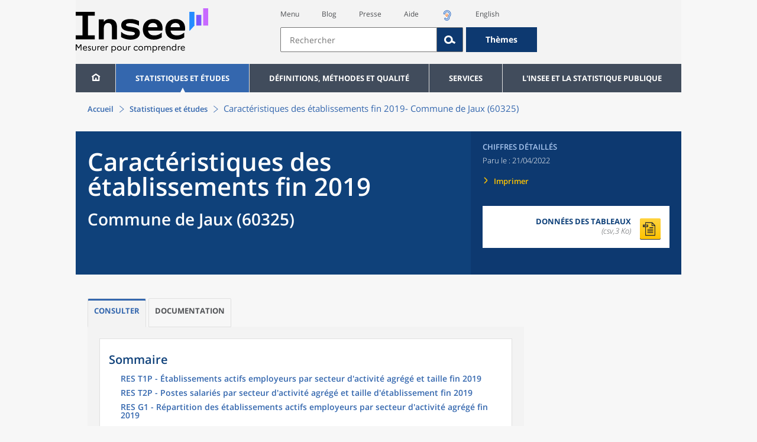

--- FILE ---
content_type: text/html;charset=UTF-8
request_url: https://www.insee.fr/fr/statistiques/6436606?geo=COM-60325
body_size: 23715
content:

























<!DOCTYPE html>

<html lang="fr" moznomarginboxes mozdisallowselectionprint>














<head>
    






    <script>
        var _mtm = window._mtm || [];
        var _paq = window._paq || [];
        _mtm.push({ 'mtm.startTime': (new Date().getTime()), event: 'mtm.Start' });
        _paq.push(['HeatmapSessionRecording::disable']);
        (function() {
            var d=document, g=d.createElement('script'), s=d.getElementsByTagName('script')[0];
            g.async=true; g.src='https://cdn.matomo.cloud/insee.matomo.cloud/container_j86K86K5.js'; s.parentNode.insertBefore(g,s);
        })();
    </script>

    

    
        
            
            
            
                <title>Caractéristiques des établissements fin 2019 &minus; Commune de Jaux (60325) | Insee</title>
            
        
    

    

    
        
            
            
                <meta name="description" content="Jaux (60325) - Fichier LOcalisé des Rémunérations et de l'Emploi Salarié (FLORES) – Résultats pour toutes les communes, départements, régions, intercommunalités... " />
            
        
    

    
    <link rel="stylesheet" type="text/css" href="/static/css/application.css">
    <link rel="stylesheet" type="text/css" href="/static/css/featherlight/featherlight.css">
    <link rel="stylesheet" type="text/css" href="/static/css/swiper/swiper.min.css">
    <link rel="stylesheet" type="text/css" href="/static/css/dateTimePicker/jquery.datetimepicker.css">
    <script type="text/javascript">
        var contextPath="";
        var langue="fr";
        var numOnglet="1";
    </script>

    <script type="text/javascript" charset="UTF-8" defer="defer" src="


/static/js/svg/graphsvg.js
"></script>
    <script type="text/javascript" charset="UTF-8" defer="defer" src="


/static/js/application-lib.min.js
"></script>
    <script src="/static/build/highcharts.js"></script>
    <script src="/static/build/highcharts-web4g.js"></script>
    <script charset="UTF-8" defer="defer" src="


/static/build/application.js
"></script>
    <script>
        var contextPath="";
        var langue="fr";
        var numOnglet="1";
    </script>
    <!--[if lte IE 8]>
        <script type="text/javascript" charset="UTF-8" defer="defer" src="


/static/js/polyfills/css3-mediaqueries.min.js
"></script>
        <![endif]-->
    <script type="text/javascript">
var inseeConfig = {

        
    };
</script>

    <script type="text/javascript">
var features = {
'rmesSource': 'true',
};
</script>



    <meta http-equiv="Content-Type" content="text/html; charset=UTF-8" />
    <meta name="viewport" content="width=device-width, initial-scale=1, user-scalable=yes" />
    <link rel="icon" href="


/static/img/favicon.svg
">

    <script async src="/static/build/htmx.min.js"></script>
</head>

<body>

<!-- Lightbox -->
<span id="isLightbox" class="hide">false</span>

<span class="controller-param hidden" id="urlAlternative" aria-hidden="true"></span>
<span class="controller-param hidden" id="urlCible" aria-hidden="true"></span>
<span class="controller-param hidden" id="urlCibleAlternative" aria-hidden="true"></span>






<div id="wait" class="wait-off"><img src="


/static/img/preloader.gif
" alt="Veuillez-patienter..."/>
</div>
<div id="fond-transparent-body" class="fond-transparent-off"></div>

<header class="header" role="banner">
    <span style="height: 0;display: inline-block;">&nbsp;</span>
    <a class="evitement" href="#contenu" data-i18n="header.evitement.contenu">Aller au contenu</a>
    
        
        
            





<div id="banniere" class="banniere">
	<div class="bandeau">
		<div class="liens-aide-responsive">
			<a id="lien-aide-responsive" data-i18n="header.recherche.aide-du-haut-court" href="


/fr/information/2411108
">Aide</a>
			
				<a id="lien-acceo-responsive" href="


/fr/information/5894637
" title="Accès sourds et malentendants" ><img id="picto-acceo-responsive" alt="Accès sourds et malentendants" src="/static/img/pictooreille.svg" height="20px"/></a>
			
		</div>
		<div class="liens-themes-responsive">
			
				
				
					<a href="


/fr/information/8491408
" data-i18n="header.recherche.themes" class="liens-themes-responsive">Thèmes</a>
				
			
		</div>
		<div class="loupe" tabindex="-1">
			<a href="#" id="afficher-recherche" tabindex="-1">
				<span class="loupe-span">
					<br/>
					<span data-i18n="header.responsive.recherche-loupe" class="style">Recherche</span>
				</span>
			</a>
		</div>
		
		








	
	
		<a  href="


/fr/accueil
" id="logo" >
			<img class="logo logo-accueil lien-logo" src="/static/img/logoInseeFr.svg" height="75px" data-i18n="[alt]header.logo.alt" alt="accueil" />
			<img class="logo logo-accueil lien-logo-responsive" src="/static/img/logoInseeFr.svg" height="75px" data-i18n="[alt]header.logo.alt" alt="accueil" />
		</a>
	


		<div class="langue-responsive">
			
				
				
					<a id="lien-changement-langue-responsive" href="/langue/en" lang="en">English</a>
				
			
		</div>
		<div class="presse-responsive">
			<a id="lien-presse-responsive" data-i18n="header.recherche.espace-presse" href="


/fr/information/2008400
">Presse</a>
		</div>
		<div class="hamburger">
			<a href="#" id="afficher-menu" tabindex="-1">
				<span class="hamburger-menu">
					<br/>
					<span data-i18n="header.responsive.menu-hamburger" class="style">Menu</span>
				</span>
			</a>
		</div>
	
		
		<div id="recherche-header" class="recherche-header recherche">
			<div id="liens-acces">
				<ul class="liste-lien-acces">
					
						<li class="lien-evitement"><a data-i18n="header.recherche.menu" href="#menu">Menu</a></li>
						<li><a href="https://blog.insee.fr/" target="_blank" target="_blank" rel="noopener noreferrer">Blog</a></li>
						<li><a data-i18n="header.recherche.espace-presse" href="


/fr/information/2008400
">Presse</a></li>
						<li><a data-i18n="header.recherche.aide-du-haut" href="


/fr/information/2411108
">Aide</a></li>
						
							<li><a href="


/fr/information/5894637
" title="Accès sourds et malentendants" ><img id="picto-acceo" alt="Accès sourds et malentendants" src="/static/img/pictooreille.svg" height="20px"/></a></li>
 						
 						
							
							
								<li><a id="lien-changement-langue" href="/langue/en" lang="en">English</a></li>
							
						
				</ul>
			</div>
			<div id="searchbar-header" class="searchbar-header" role="search">
				<span id="search-waiting" class="waiting-off"><img alt="Veuillez-patienter..." src="/static/img/preloader.gif"></span>
				<input data-i18n="[placeholder]header.recherche.barre-recherche-placeholder;[title]header.recherche.barre-recherche-title" type="search" class="ui-autocomplete-input"
					id="barre-recherche" autocomplete="off" tabindex="0" title="Rechercher sur le site" placeholder="Rechercher" />
				<button data-i18n="[title]header.recherche.loupe-title" id="bouton-recherche" class="searchbar-icon" tabindex="0" title="rechercher">
					<span class="hidden-accessibilite" data-i18n="[title]header.recherche.loupe-title-icon">Lancer la recherche sur le site</span>
				</button>
				
					
					
						<a href="


/fr/information/8491408
" data-i18n="header.recherche.themes" class="searchbar-theme" tabindex="0">Thèmes</a>
					
				
				<span id="start-terms" class="hidden"></span>
			</div>
		</div>
	
</div>
	<!-- Attention : les commentaires en fin de ligne ont un rôle important ! -->
	<nav id="menu" role="navigation" aria-hidden="false" >
		<ul class="menu">
			<li><a class="lien maison" href="


/fr/accueil
" title="accueil" ></a></li><!--
			--><li><a data-i18n="[html]menu.statistiques.titre" class="lien" href="


/fr/statistiques
" >Statistiques et études</a>
				<div class="menu-deroulant">
					<div data-i18n="[html]menu.statistiques.en-tete" class="menu-deroulant-en-tete">
						Cherchez vos statistiques par&hellip;
					</div>
					<ul>
						<li>
							<a class="deroulement" href="#"></a><a data-i18n="menu.statistiques.themes" class="lien titre-categorie" href="


/fr/statistiques?idfacette=1
">Thèmes</a>
							<ul>
								<li><a data-i18n="menu.statistiques.economie" class="lien" href="


/fr/statistiques?theme=27
">Économie - conjoncture - comptes nationaux</a></li>
								<li><a data-i18n="menu.statistiques.demographie" class="lien" href="


/fr/statistiques?theme=0
">Démographie</a></li>
								<li><a data-i18n="menu.statistiques.entreprises" class="lien" href="


/fr/statistiques?theme=37
">Entreprises</a></li>
								<li><a data-i18n="[html]menu.statistiques.plus-de-themes" class="lien plusDe" href="


/fr/statistiques?idfacette=1
">Plus de thèmes&hellip;</a></li>
							</ul>
						</li>
						<li>
							<a class="deroulement" href="#"></a><a data-i18n="menu.statistiques.niveau-geographique" class="lien titre-categorie" href="


/fr/statistiques?idfacette=3
">Niveaux géographiques</a>
							<ul>
								<li><a class="lien" href="


/fr/statistiques?debut=0&geo=FRANCE-1&idfacette=3
">France</a></li>
								<li><a data-i18n="menu.statistiques.comparaisons-reg-dep" class="lien" href="


/fr/statistiques?debut=0&geo=COMPRD-1&idfacette=3
">Toutes les régions ou tous les départements</a></li>
								<li><a data-i18n="menu.statistiques.toutes-communes" class="lien" href="


/fr/statistiques?debut=0&geo=TOUTES_COMMUNE-1
">Toutes les communes</a></li>
								<li><a data-i18n="[html]menu.statistiques.plus-de-niveau-geographique" class="lien plusDe" href="


/fr/statistiques?idfacette=3
">Plus de niveaux géographiques&hellip;</a></li>
							</ul>
						</li>
						<li>
							<a class="deroulement" href="#"></a><a data-i18n="menu.statistiques.categorie-produit" class="lien titre-categorie" href="


/fr/statistiques?idfacette=4
">Catégories</a>
							<ul>
								<li><a data-i18n="menu.statistiques.donnees" class="lien" href="


/fr/statistiques?categorie=1
">Données</a></li>
								<li><a data-i18n="menu.statistiques.publications" class="lien" href="


/fr/statistiques?categorie=2
">Publications</a></li>
								<li><a data-i18n="[html]menu.statistiques.plus-de-categories" class="lien plusDe" href="


/fr/statistiques?idfacette=4
">Plus de catégories&hellip;</a></li>
							</ul>
						</li>
						<li>
							<a class="deroulement" href="#"></a><a data-i18n="menu.statistiques.collections" class="lien titre-categorie" href="


/fr/statistiques?idfacette=5
">Collections</a>
							<ul>
								<li><a class="lien" href="


/fr/statistiques?collection=116
">Insee Première</a></li>
								<li><a class="lien" href="


/fr/statistiques?collection=119
">Notes et points de conjoncture</a></li>
								<li><a data-i18n="[html]menu.statistiques.plus-de-collections" class="lien plusDe" href="


/fr/statistiques?idfacette=5
">Plus de collections&hellip;</a></li>
							</ul>
						</li>
					</ul>
				</div>
			</li><!--
			--><li><a class="deroulement" href="#"></a><a class="lien" href="/fr/information/2016815">Définitions, méthodes et qualité</a><div class="menu-deroulant"><ul><li><a class="deroulement" href="#"></a><a class="lien titre-categorie" href="/fr/information/2410967">Définitions</a><ul><li><a class="lien" href="/fr/metadonnees/definitions">Toutes les définitions des concepts</a></li></ul></li><li><a class="deroulement" href="#"></a><a class="lien titre-categorie" href="/fr/information/2407637">Sources statistiques et indicateurs</a><ul><li><a class="lien" href="/fr/metadonnees/sources">Liste des sources statistiques</a></li><li><a class="lien" href="/fr/metadonnees/indicateurs">Liste des indicateurs</a></li><li><a class="lien" href="/fr/information/2383410">Documentation complémentaire sur le recensement</a></li></ul></li><li><a class="deroulement" href="#"></a><a class="lien titre-categorie" href="/fr/information/4138839">La qualité dans le Service statistique public (SSP)</a><ul><li><a class="lien" href="/fr/information/4137822">Le cadre de référence</a></li><li><a class="lien" href="/fr/information/4137865">La gouvernance</a></li><li><a class="lien" href="/fr/information/6688640">La politique et la stratégie qualité du SSP</a></li><li><a class="lien" href="/fr/information/4138814">Les engagements européens</a></li></ul></li><li><a class="deroulement" href="#"></a><a class="lien titre-categorie" href="/fr/information/2016811">Nomenclatures</a><ul><li><a class="lien" href="/fr/information/2406147">Nomenclature d’activités française</a></li><li><a class="lien" href="/fr/information/2493969">Nomenclature agrégée - NA, 2008</a></li><li><a class="lien" href="/fr/information/2493496">Classification des produits française</a></li><li><a class="lien" href="/fr/information/2493507">Classification des fonctions de consommation des ménages</a></li><li><a class="lien" href="/fr/information/2028129">Catégories juridiques</a></li><li><a class="lien" href="/fr/information/2406153">Nomenclatures des professions et catégories socioprofessionnelles</a></li></ul></li><li><a class="deroulement" href="#"></a><a class="lien titre-categorie" href="/fr/information/8391822">Géographie administrative et d'étude</a><ul><li><a class="lien" href="/fr/recherche/recherche-geographique">Recherche sur une zone géographique</a></li><li><a class="lien" href="/fr/information/7672015">Téléchargement de fichiers</a></li><li><a class="lien" href="/fr/metadonnees/historique-commune">Historique des communes</a></li></ul></li><li><a class="deroulement" href="#"></a><a class="lien titre-categorie" href="/fr/information/2022002">Modèles, méthodes et outils statistiques</a><ul><li><a class="lien" href="/fr/information/2021959">Les modèles statistiques</a></li><li><a class="lien" href="/fr/information/2021908">Les outils statistiques</a></li><li><a class="lien" href="/fr/information/2414816">Méthodologie statistique</a></li></ul></li><li><a class="lien titre-categorie" href="/fr/information/3622502">Courrier des statistiques</a><ul></ul></li><li><a class="deroulement" href="#"></a><a class="lien titre-categorie" href="/fr/information/2410988">Offre de données ouvertes</a><ul><li><a class="lien" href="/fr/information/8184173">Le catalogue des données de l'Insee</a></li><li><a class="lien" href="/fr/information/8184146">Le catalogue des API de l'Insee</a></li><li><a class="lien" href="/fr/information/8184150">L'offre de données au travers de nos produits de diffusion</a></li><li><a class="lien" href="/fr/information/2410909">Les formats de mise à disposition des données</a></li><li><a class="lien" href="/fr/information/8184148">Nos données disponibles sur d'autres plateformes</a></li></ul></li></ul></div></li><li><a class="deroulement" href="#"></a><a class="lien" href="/fr/information/1302181">Services</a><div class="menu-deroulant"><ul><li><a class="deroulement" href="#"></a><a class="lien titre-categorie" href="/fr/information/1302157">Réviser une pension, un loyer, bail ou contrat</a><ul><li><a class="lien" href="/fr/information/1300608">Réviser une pension alimentaire</a></li><li><a class="lien" href="/fr/information/1300612">Réviser un loyer d'habitation</a></li><li><a class="lien" href="/fr/information/1300602">Réviser un bail commercial ou professionnel</a></li><li><a class="lien" href="/fr/information/1300606">Indexer un contrat</a></li><li><a class="lien" href="/fr/information/2417794">Convertisseur franc-euro</a></li></ul></li><li><a class="deroulement" href="#"></a><a class="lien titre-categorie" href="/fr/information/2411675">Consulter les indices et séries chronologiques</a><ul><li><a class="lien" href="/fr/information/2862832">Actualités des indices et séries chronologiques</a></li><li><a class="lien" href="/fr/information/2860802">Accès des séries et indices chronologiques par thème</a></li><li><a class="lien" href="/fr/information/3128533">Recherche par identifiant ou par mot-clé</a></li><li><a class="lien" href="/fr/information/2862759">Service web SDMX</a></li><li><a class="lien" href="/fr/information/2862863">Tables de passage</a></li></ul></li><li><a class="deroulement" href="#"></a><a class="lien titre-categorie" href="/fr/information/6675111">Sirene</a><ul><li><a class="lien" href="https://avis-situation-sirene.insee.fr/">Obtenir un avis de situation au répertoire Sirene</a></li><li><a class="lien" href="/fr/information/7456564">Demander la modification de son statut de diffusion</a></li><li><a class="lien" href="/fr/information/7614104">Demander la modification du code APE</a></li><li><a class="lien" href="/fr/information/1401387">Immatriculation, cessation ou modification des données au répertoire Sirene </a></li><li><a class="lien" href="/fr/information/1730869">Obtenir sa catégorie d'entreprise</a></li><li><a class="lien" href="/fr/information/3591226">Consulter et télécharger la base  Sirene</a></li><li><a class="lien" href="/fr/information/1730867">Identifiant unique des intervenants sur les marchés financiers (LEI)</a></li><li><a class="lien" href="/fr/information/6790269">Réponses à vos questions sur le répertoire Sirene</a></li></ul></li><li><a class="deroulement" href="#"></a><a class="lien titre-categorie" href="/fr/information/2021852">Découvrir, apprendre, enseigner</a><ul><li><a class="lien" href="/fr/information/7745315">Pour commencer...</a></li><li><a class="lien" href="/fr/information/7743494">Visualiser les données</a></li><li><a class="lien" href="/fr/information/4495976">La Compétition européenne de statistiques</a></li><li><a class="lien" href="/fr/information/7747175">Pour approfondir...</a></li></ul></li><li><a class="deroulement" href="#"></a><a class="lien titre-categorie" href="/fr/information/1302175">Répondre à une enquête de l'Insee</a><ul><li><a class="lien" href="/fr/information/2387311">Enquêtes auprès des particuliers</a></li><li><a class="lien" href="/fr/information/1401986">Enquêtes auprès des entreprises</a></li><li><a class="lien" href="/fr/information/2008477">Vrai ou faux enquêteur de l’Insee, fraude, malveillance : comment vérifier ?</a></li></ul></li><li><a class="deroulement" href="#"></a><a class="lien titre-categorie" href="/fr/information/1302152">S’informer sur l’actualité de notre diffusion</a><ul><li><a class="lien" href="/fr/information/1405540">Agenda de diffusion des indicateurs économiques </a></li><li><a class="lien" href="/fr/information/2416834">Dernières publications de l’Insee</a></li><li><a class="lien" href="/fr/information/7752988">Dernières publications des Services statistiques ministériels</a></li><li><a class="lien" href="/fr/information/2544197">Évènements annoncés à la Une du site</a></li><li><a class="lien" href="/fr/information/7702293">Thèmes d'actualité</a></li></ul></li><li><a class="deroulement" href="#"></a><a class="lien titre-categorie" href="/fr/information/1302179">Gérer les répertoires des personnes physiques</a><ul><li><a class="lien" href="/fr/information/1303477">Recueil des données d'état civil</a></li><li><a class="lien" href="/fr/information/3539086">Le Répertoire électoral unique</a></li><li><a class="lien" href="/fr/information/1303515">Dématérialisation des échanges de données</a></li><li><a class="lien" href="/fr/information/4470857">Nombre de décès quotidiens par département</a></li><li><a class="lien" href="/fr/information/4190491">Fichiers des personnes décédées depuis 1970</a></li></ul></li><li><a class="deroulement" href="#"></a><a class="lien titre-categorie" href="/fr/information/1302154">Bibliothèque de l’Insee Alain Desrosières</a><ul><li><a class="lien" href="/fr/information/1303573">Portail documentaire et catalogue</a></li><li><a class="lien" href="/fr/information/1303569">La Bibliothèque numérique de la statistique publique</a></li></ul></li><li><a class="deroulement" href="#"></a><a class="lien titre-categorie" href="/fr/information/1302171">Commander une prestation, acheter une publication</a><ul><li><a class="lien" href="/fr/information/1303438">Diffusion sur mesure</a></li><li><a class="lien" href="/fr/information/2537715">Acheter nos publications</a></li></ul></li><li><a class="deroulement" href="#"></a><a class="lien titre-categorie" href="/fr/information/1302177">Nous suivre</a><ul><li><a class="lien" href="/fr/information/1405553">Lettres d'information</a></li><li><a class="lien" href="/fr/information/1405555">Abonnements aux lettres d'information et aux avis de parution</a></li><li><a class="lien" href="/fr/information/2381941">Abonnement aux flux RSS</a></li><li><a class="lien" href="/fr/information/3127332">L'Insee sur les médias sociaux</a></li><li><a class="lien" href="/fr/information/5407494">Insee Mobile</a></li></ul></li><li><a class="deroulement" href="#"></a><a class="lien titre-categorie" href="/fr/information/2411108">Aide et contacts</a><ul><li><a class="lien" href="/fr/information/1302169">Réponses à vos questions</a></li><li><a class="lien" href="/fr/information/8390985">Obtenir des informations par téléphone</a></li></ul></li><li><a class="deroulement" href="#"></a><a class="lien titre-categorie" href="/fr/information/2008400">Espace presse</a><ul><li><a class="lien" href="/fr/information/5234985">Événements presse</a></li><li><a class="lien" href="/fr/information/5235017">Calendrier des publications</a></li><li><a class="lien" href="/fr/information/2117832?debut=0&amp;region=FRANCE1&amp;familleId=1010&amp;facetteReg=false">Communiqués de presse nationaux</a></li><li><a class="lien" href="/fr/information/2117832?debut=0&amp;region=REG84+REG27+REG53+REG24+REG94+REG44+REG01+REG32+REG11+REG03+REG76+REG52+REG75+REG93+REG06+REG28+REG02+REG04">Communiqués de presse régionaux</a></li><li><a class="lien" href="/fr/information/8618264">Nominations</a></li></ul></li></ul></div></li><li><a class="deroulement" href="#"></a><a class="lien" href="/fr/information/1302230">L'Insee et la statistique publique</a><div class="menu-deroulant"><ul><li><a class="deroulement" href="#"></a><a class="lien titre-categorie" href="/fr/information/1302198">L'Insee</a><ul><li><a class="lien" href="/fr/information/1300620">Connaître l'Insee</a></li><li><a class="lien" href="/fr/information/1300628">Travailler à l'Insee</a></li><li><a class="lien" href="/fr/information/1892983">Événements et colloques</a></li><li><a class="lien" href="/fr/information/1300622">Un peu d'histoire</a></li><li><a class="lien" href="/fr/information/4130132">Rapports d'activité</a></li></ul></li><li><a class="deroulement" href="#"></a><a class="lien titre-categorie" href="/fr/information/1302194">Les activités de l'Insee</a><ul><li><a class="lien" href="/fr/information/1303532">Suivre l’économie française</a></li><li><a class="lien" href="/fr/information/1303536">Connaître les entreprises</a></li><li><a class="lien" href="/fr/information/1303538">Observer l'évolution de la société</a></li><li><a class="lien" href="/fr/information/1303540">Réaliser le recensement de la population</a></li><li><a class="lien" href="/fr/information/1303542">Décrire et analyser les régions et les territoires</a></li><li><a class="lien" href="/fr/information/1303544">Gérer des grands répertoires</a></li><li><a class="lien" href="/fr/information/1303546">Diffuser et valoriser ses productions</a></li><li><a class="lien" href="/fr/information/1303548">Perfectionner ses méthodes et évaluer la qualité</a></li><li><a class="lien" href="/fr/information/4246608">Contribuer à la construction de la statistique européenne et internationale</a></li></ul></li><li><a class="deroulement" href="#"></a><a class="lien titre-categorie" href="/fr/information/1302208">La statistique publique</a><ul><li><a class="lien" href="/fr/information/1300616">Cadre juridique et institutionnel</a></li><li><a class="lien" href="/fr/information/1302192">Le service statistique public</a></li><li><a class="lien" href="/fr/information/1300624">Secret statistique</a></li><li><a class="lien" href="/fr/information/3719162">Protection des données personnelles</a></li><li><a class="lien" href="/fr/information/1300614">Règles de diffusion du SSP</a></li><li><a class="lien" href="/fr/information/5209792">Accès aux documents administratifs</a></li></ul></li><li><a class="deroulement" href="#"></a><a class="lien titre-categorie" href="/fr/information/1302196">La construction de la statistique européenne</a><ul><li><a class="lien" href="/fr/information/4246567">Les producteurs de statistiques européennes en France</a></li><li><a class="lien" href="/fr/information/2046339">Textes juridiques de la gouvernance statistique européenne</a></li><li><a class="lien" href="/fr/information/4246551">Les règlements cadres et sectoriels</a></li></ul></li><li><a class="deroulement" href="#"></a><a class="lien titre-categorie" href="/fr/information/4248413">Mesure de la qualité de service</a><ul><li><a class="lien" href="/fr/information/4248405">Les indicateurs de qualité du programme Transparence</a></li><li><a class="lien" href="/fr/information/2129030">Résultats des enquêtes de satisfaction</a></li></ul></li><li><a class="lien titre-categorie" href="/fr/information/5413276">Services Publics+ : un service public plus proche, plus simple, plus efficace</a><ul></ul></li></ul></div></li>
		</ul>
	</nav>
</div>
<div class="clear"></div>
        
    
</header>

<main id="contenu" class="main" role="main">
    
    
<nav class="breadcrum">
   <div class="container">
      <ol class="fil-ariane">
         <li><a data-i18n="breadcrum.accueil" href="/fr/accueil">Accueil</a></li>
         <li><a data-i18n="breadcrum.statistiques" href="/fr/statistiques">Statistiques et études</a></li>
         <li>Caractéristiques des établissements fin 2019-
            Commune de Jaux (60325)</li>
      </ol>
   </div>
</nav><section>
   <div class="titre-page chiffre-cle">
      <div class="titre">
         <h1 class="titre-principal">Caractéristiques des établissements fin 2019<span>&nbsp;</span><span class="sous-titre div-in-h">Commune de Jaux (60325)</span></h1>
         <div class="chapeau"></div>
      </div>
      <div class="details">
         <p class="categorie">Chiffres détaillés</p>
         <p class="date-diffusion"><span data-i18n="[html]produit.bandeau-bleu.paru-le">Paru le&nbsp;:</span>21/04/2022</p>
         <div class="lien-details"><a data-i18n="produit.bandeau-bleu.imprimer" href="#" class="bouton-imprimante">Imprimer</a></div>
         <div class="donnees-telechargeables"><a href="/fr/statistiques/tableaux/6436606/COM/60325/cc_flores2019.csv">
               <div class="donnee-telechargeable donnees-tableau">
                  <div class="libelle-taille">
                     <div data-i18n="produit.bandeau-bleu.donnees-tableaux" class="libelle">Données des tableaux</div>
                     <div class="taille">(csv,3 Ko)
                        </div>
                  </div>
                  <div class="bouton-telecharger bouton-telecharger-txt bouton-telecharger-court"></div>
               </div></a></div>
      </div>
   </div>
   <div class="contenu  min-impression" id="contenu">
      <ul class="onglets" role="tablist">
         <li data-i18n="[title]produit.contenu.onglet-title" title="Afficher l’onglet" class="onglet onglet-v1 courant not-only" role="tab" aria-selected="true" aria-controls="consulter"><strong><a href="#consulter" data-i18n="produit.contenu.Consulter">Consulter</a></strong></li>
         <li data-i18n="[title]produit.contenu.onglet-title" title="Afficher l’onglet" class="onglet onglet-v1" role="tab" aria-selected="true" aria-controls="documentation"><a data-i18n="produit.contenu.Documentation" href="#documentation">Documentation
               </a></li>
      </ul>
      <div class="onglets-clear"></div>
      <div class="select-onglets"><label for="choix-onglet-publication"><span class="hidden-accessibilite" data-i18n="choix-onglet.publication">Consultation de la
               publication ou de la documentation qui lui est associée
               </span></label><select id="choix-onglet-publication" data-i18n="[title]choix-onglet.publication" title="Consultation de la publication ou de la documentation qui lui est associée">
            <option data-i18n="produit.contenu.Consulter" value="consulter" selected>Consulter</option>
            <option data-i18n="produit.contenu.Documentation" value="documentation">Documentation
               </option></select></div>
      <div id="consulter" class="panneau courant publication presence-onglet" tabindex="0">
         <nav class="sommaire no-impression" id="sommaire">
            <div data-i18n="produit.sommaire.titre" class="titre-sommaire">Sommaire</div>
            <ol>
               <li><a href="#ancre-RES_T1P">RES T1P - Établissements actifs employeurs par secteur d'activité agrégé et taille
                     fin 2019</a></li>
               <li><a href="#ancre-RES_T2P">RES T2P - Postes salariés par secteur d'activité agrégé et taille d'établissement
                     fin 2019</a></li>
               <li><a href="#ancre-RES_G1">RES G1 - Répartition des établissements actifs employeurs par secteur d'activité agrégé
                     fin 2019</a></li>
               <li><a href="#ancre-RES_G2P">RES G2P - Répartition des établissements actifs employeurs par taille fin 2019</a></li>
               <li><a href="#ancre-RES_T3">RES T3 - Établissements actifs employeurs selon les sphères de l'économie fin 2019</a></li>
               <li><a href="#ancre-RES_T5">RES T5 - Particuliers employeurs fin 2019</a></li>
            </ol>
         </nav>
         <div class="corps-publication">
            <div class="onglets-clear"></div><span class="ancre sans-onglet" id="ancre-RES_T1P"></span><div role="tabpanel" id="tableau-RES_T1P" tabindex="0" class="panneau courant panneau-v2">
               <figure role="group" aria-labelledby="figcaption-tableau-RES_T1P">
                  <h2 class="titre-figure" id="titre-tableau-RES_T1P"><span class="hidden">tableau</span>RES T1P - Établissements actifs employeurs par secteur d'activité agrégé et taille
                     fin 2019</h2>
                  <div class="tableau ">
                     <table id="produit-tableau-RES_T1P" class="tableau-produit" style="">
                        <caption>RES T1P - Établissements actifs employeurs par secteur d'activité agrégé et taille
                           fin 2019</caption>
                        <thead>
                           <tr class="">
                              <th class="" scope="col"></th>
                              <th class="" scope="col">Total</th>
                              <th class="" scope="col">%</th>
                              <th class="" scope="col">0 salarié</th>
                              <th class="" scope="col">1 à 9 salarié(s)</th>
                              <th class="" scope="col">10 salariés ou plus</th>
                           </tr>
                        </thead>
                        <tbody>
                           <tr class="">
                              <th class="ligne total " scope="row">Ensemble</th>
                              <td class="nombre total ">106</td>
                              <td class="nombre total ">100,0</td>
                              <td class="nombre total ">9</td>
                              <td class="nombre total ">60</td>
                              <td class="nombre total ">37</td>
                           </tr>
                           <tr class="">
                              <th class="ligne " scope="row">Agriculture, sylviculture et pêche</th>
                              <td class="nombre ">0</td>
                              <td class="nombre ">0,0</td>
                              <td class="nombre ">0</td>
                              <td class="nombre ">0</td>
                              <td class="nombre ">0</td>
                           </tr>
                           <tr class="">
                              <th class="ligne " scope="row">Industrie</th>
                              <td class="nombre ">1</td>
                              <td class="nombre ">0,9</td>
                              <td class="nombre ">0</td>
                              <td class="nombre ">0</td>
                              <td class="nombre ">1</td>
                           </tr>
                           <tr class="">
                              <th class="ligne " scope="row">Construction</th>
                              <td class="nombre ">11</td>
                              <td class="nombre ">10,4</td>
                              <td class="nombre ">0</td>
                              <td class="nombre ">9</td>
                              <td class="nombre ">2</td>
                           </tr>
                           <tr class="">
                              <th class="ligne " scope="row">Commerce, transports, services divers</th>
                              <td class="nombre ">84</td>
                              <td class="nombre ">79,2</td>
                              <td class="nombre ">8</td>
                              <td class="nombre ">48</td>
                              <td class="nombre ">28</td>
                           </tr>
                           <tr class="">
                              <th class="ligne ventilation " scope="row">dont commerce et réparation automobile</th>
                              <td class="nombre ">45</td>
                              <td class="nombre ">42,5</td>
                              <td class="nombre ">1</td>
                              <td class="nombre ">28</td>
                              <td class="nombre ">16</td>
                           </tr>
                           <tr class="">
                              <th class="ligne " scope="row">Administration publique, enseignement, santé, action sociale</th>
                              <td class="nombre ">10</td>
                              <td class="nombre ">9,4</td>
                              <td class="nombre ">1</td>
                              <td class="nombre ">3</td>
                              <td class="nombre ">6</td>
                           </tr>
                        </tbody>
                     </table>
                  </div>
                  <figcaption id="figcaption-tableau-RES_T1P">
                     <ul class="notes">
                        <li>Champ&nbsp;: hors secteur de la défense et hors particuliers employeurs.</li>
                        <li>Source&nbsp;: Insee, Flores (Fichier LOcalisé des Rémunérations et de l'Emploi Salarié)
                           en géographie au 01/01/2022.</li>
                     </ul>
                  </figcaption>
               </figure>
            </div>
            <div class="onglets-clear"></div><span class="ancre sans-onglet" id="ancre-RES_T2P"></span><div role="tabpanel" id="tableau-RES_T2P" tabindex="0" class="panneau courant panneau-v2">
               <figure role="group" aria-labelledby="figcaption-tableau-RES_T2P">
                  <h2 class="titre-figure" id="titre-tableau-RES_T2P"><span class="hidden">tableau</span>RES T2P - Postes salariés par secteur d'activité agrégé et taille d'établissement
                     fin 2019</h2>
                  <div class="tableau ">
                     <table id="produit-tableau-RES_T2P" class="tableau-produit" style="">
                        <caption>RES T2P - Postes salariés par secteur d'activité agrégé et taille d'établissement
                           fin 2019</caption>
                        <thead>
                           <tr class="">
                              <th class="" scope="col"></th>
                              <th class="" scope="col">Total</th>
                              <th class="" scope="col">%</th>
                              <th class="" scope="col">1 à 9 salarié(s)</th>
                              <th class="" scope="col">10 salariés ou plus</th>
                           </tr>
                        </thead>
                        <tbody>
                           <tr class="">
                              <th class="ligne total " scope="row">Ensemble</th>
                              <td class="nombre total ">1&nbsp;208</td>
                              <td class="nombre total ">100,0</td>
                              <td class="nombre total ">209</td>
                              <td class="nombre total ">999</td>
                           </tr>
                           <tr class="">
                              <th class="ligne " scope="row">Agriculture, sylviculture et pêche</th>
                              <td class="nombre ">0</td>
                              <td class="nombre ">0,0</td>
                              <td class="nombre ">0</td>
                              <td class="nombre ">0</td>
                           </tr>
                           <tr class="">
                              <th class="ligne " scope="row">Industrie</th>
                              <td class="nombre ">17</td>
                              <td class="nombre ">1,4</td>
                              <td class="nombre ">0</td>
                              <td class="nombre ">17</td>
                           </tr>
                           <tr class="">
                              <th class="ligne " scope="row">Construction</th>
                              <td class="nombre ">55</td>
                              <td class="nombre ">4,6</td>
                              <td class="nombre ">23</td>
                              <td class="nombre ">32</td>
                           </tr>
                           <tr class="">
                              <th class="ligne " scope="row">Commerce, transports, services divers</th>
                              <td class="nombre ">968</td>
                              <td class="nombre ">80,1</td>
                              <td class="nombre ">167</td>
                              <td class="nombre ">801</td>
                           </tr>
                           <tr class="">
                              <th class="ligne ventilation " scope="row">dont commerce et réparation automobile</th>
                              <td class="nombre ">610</td>
                              <td class="nombre ">50,5</td>
                              <td class="nombre ">110</td>
                              <td class="nombre ">500</td>
                           </tr>
                           <tr class="">
                              <th class="ligne " scope="row">Administration publique, enseignement, santé, action sociale</th>
                              <td class="nombre ">168</td>
                              <td class="nombre ">13,9</td>
                              <td class="nombre ">19</td>
                              <td class="nombre ">149</td>
                           </tr>
                        </tbody>
                     </table>
                  </div>
                  <figcaption id="figcaption-tableau-RES_T2P">
                     <ul class="notes">
                        <li>Champ&nbsp;: hors secteur de la défense et hors particuliers employeurs.</li>
                        <li>Source&nbsp;: Insee, Flores (Fichier LOcalisé des Rémunérations et de l'Emploi Salarié)
                           en géographie au 01/01/2022.</li>
                     </ul>
                  </figcaption>
               </figure>
            </div>
            <ul class="onglets" role="tablist">
               <li data-i18n="[title]produit.contenu.graphique-title" title="Afficher le graphique" class="onglet onglet-v2 courant" aria-label="Graphique - RES G1 - Répartition des établissements actifs employeurs par secteur d'activité agrégé fin 2019"><a data-i18n="produit.contenu.graphique" href="#graphique-RES_G1" aria-label="Graphique - RES G1 - Répartition des établissements actifs employeurs par secteur d'activité agrégé fin 2019" role="tab" aria-selected="true" aria-controls="graphique-RES_G1">Graphique
                     </a></li>
               <li data-i18n="[title]produit.contenu.tableau-title" title="Afficher le tableau" class="onglet onglet-v2" aria-label="Tableau - RES G1 - Répartition des établissements actifs employeurs par secteur d'activité agrégé fin 2019"><a data-i18n="produit.contenu.tableau" href="#tableau-RES_G1" aria-label="Tableau - RES G1 - Répartition des établissements actifs employeurs par secteur d'activité agrégé fin 2019" role="tab" aria-selected="false" aria-controls="tableau-RES_G1">Tableau
                     </a></li>
            </ul>
            <div class="onglets-clear"></div>
            <div class="select-onglets" data-i18n="[title]choix-onglet.figure" title="Affichage de l’onglet contenant le tableau ou de l’onglet contenant le graphique" role="tablist"><label for="choix-onglet-figure-RES_G1"><span class="hidden-accessibilite" data-i18n="choix-onglet.figure">Affichage de l’onglet contenant le tableau ou de l’onglet contenant le graphique</span></label><select id="choix-onglet-figure-RES_G1">
                  <option data-i18n="produit.contenu.graphique" value="graphique-RES_G1" selected role="tab" aria-selected="true" aria-controls="graphique-RES_G1">Graphique -RES G1 - Répartition des établissements actifs employeurs par secteur d'activité agrégé
                     fin 2019</option>
                  <option data-i18n="produit.contenu.tableau" value="tableau-RES_G1" role="tab" aria-selected="false" aria-controls="tableau-RES_G1">Tableau
                     -
                     RES G1 - Répartition des établissements actifs employeurs par secteur d'activité agrégé
                     fin 2019</option></select></div><span class="ancre avec-onglet" id="ancre-RES_G1"></span><div role="tabpanel" id="tableau-RES_G1" tabindex="0" class="panneau panneau-v2">
               <figure role="group" aria-labelledby="figcaption-tableau-RES_G1">
                  <h2 class="titre-figure" id="titre-tableau-RES_G1"><span class="hidden">tableau</span>RES G1 - Répartition des établissements actifs employeurs par secteur d'activité agrégé
                     fin 2019</h2>
                  <div class="tableau ">
                     <table id="produit-tableau-RES_G1" class="tableau-produit" style="">
                        <caption>RES G1 - Répartition des établissements actifs employeurs par secteur d'activité agrégé
                           fin 2019</caption>
                        <thead>
                           <tr class="">
                              <th class="" scope="col"></th>
                              <th class="" scope="col">%</th>
                           </tr>
                        </thead>
                        <tbody>
                           <tr class="">
                              <th class="ligne " scope="row">Administration publique, enseignement, santé, action sociale</th>
                              <td class="nombre ">9,4</td>
                           </tr>
                           <tr class="">
                              <th class="ligne " scope="row">Commerce, transports, services divers</th>
                              <td class="nombre ">79,2</td>
                           </tr>
                           <tr class="">
                              <th class="ligne " scope="row">Construction</th>
                              <td class="nombre ">10,4</td>
                           </tr>
                           <tr class="">
                              <th class="ligne " scope="row">Industrie</th>
                              <td class="nombre ">0,9</td>
                           </tr>
                           <tr class="">
                              <th class="ligne " scope="row">Agriculture, sylviculture et pêche</th>
                              <td class="nombre ">0,0</td>
                           </tr>
                        </tbody>
                     </table>
                  </div>
                  <figcaption id="figcaption-tableau-RES_G1">
                     <ul class="notes">
                        <li>Champ&nbsp;: hors secteur de la défense et hors particuliers employeurs.</li>
                        <li>Source&nbsp;: Insee, Flores (Fichier LOcalisé des Rémunérations et de l'Emploi Salarié)
                           en géographie au 01/01/2022.</li>
                     </ul>
                  </figcaption>
               </figure>
            </div>
            <div id="graphique-RES_G1" role="tabpanel" tabindex="0" class="graphique panneau courant panneau-v2">
               <h2 class="titre-figure" id="titre-graphique-RES_G1"><span class="hidden">graphique</span>RES G1 - Répartition des établissements actifs employeurs par secteur d'activité agrégé
                  fin 2019</h2>
               <figure role="group" aria-labelledby="figcaption-graphique-RES_G1">
                  <div class="graphique-container bloc" data-graphique="/fr/graphique/ddl/6436606/RES_G1/60325/COM" data-alt="altgraphique.tableau" data-desc=""><img src="/static/img/preloader.gif" alt="" title="Chargement en cours"></div>
                  <figcaption id="figcaption-graphique-RES_G1">
                     <ul class="notes">
                        <li>Champ&nbsp;: hors secteur de la défense et hors particuliers employeurs.</li>
                        <li>Source&nbsp;: Insee, Flores (Fichier LOcalisé des Rémunérations et de l'Emploi Salarié)
                           en géographie au 01/01/2022.</li>
                     </ul>
                  </figcaption>
               </figure>
            </div>
            <ul class="onglets" role="tablist">
               <li data-i18n="[title]produit.contenu.graphique-title" title="Afficher le graphique" class="onglet onglet-v2 courant" aria-label="Graphique - RES G2P - Répartition des établissements actifs employeurs par taille fin 2019"><a data-i18n="produit.contenu.graphique" href="#graphique-RES_G2P" aria-label="Graphique - RES G2P - Répartition des établissements actifs employeurs par taille fin 2019" role="tab" aria-selected="true" aria-controls="graphique-RES_G2P">Graphique
                     </a></li>
               <li data-i18n="[title]produit.contenu.tableau-title" title="Afficher le tableau" class="onglet onglet-v2" aria-label="Tableau - RES G2P - Répartition des établissements actifs employeurs par taille fin 2019"><a data-i18n="produit.contenu.tableau" href="#tableau-RES_G2P" aria-label="Tableau - RES G2P - Répartition des établissements actifs employeurs par taille fin 2019" role="tab" aria-selected="false" aria-controls="tableau-RES_G2P">Tableau
                     </a></li>
            </ul>
            <div class="onglets-clear"></div>
            <div class="select-onglets" data-i18n="[title]choix-onglet.figure" title="Affichage de l’onglet contenant le tableau ou de l’onglet contenant le graphique" role="tablist"><label for="choix-onglet-figure-RES_G2P"><span class="hidden-accessibilite" data-i18n="choix-onglet.figure">Affichage de l’onglet contenant le tableau ou de l’onglet contenant le graphique</span></label><select id="choix-onglet-figure-RES_G2P">
                  <option data-i18n="produit.contenu.graphique" value="graphique-RES_G2P" selected role="tab" aria-selected="true" aria-controls="graphique-RES_G2P">Graphique -RES G2P - Répartition des établissements actifs employeurs par taille fin 2019</option>
                  <option data-i18n="produit.contenu.tableau" value="tableau-RES_G2P" role="tab" aria-selected="false" aria-controls="tableau-RES_G2P">Tableau
                     -
                     RES G2P - Répartition des établissements actifs employeurs par taille fin 2019</option></select></div><span class="ancre avec-onglet" id="ancre-RES_G2P"></span><div role="tabpanel" id="tableau-RES_G2P" tabindex="0" class="panneau panneau-v2">
               <figure role="group" aria-labelledby="figcaption-tableau-RES_G2P">
                  <h2 class="titre-figure" id="titre-tableau-RES_G2P"><span class="hidden">tableau</span>RES G2P - Répartition des établissements actifs employeurs par taille fin 2019</h2>
                  <div class="tableau ">
                     <table id="produit-tableau-RES_G2P" class="tableau-produit" style="">
                        <caption>RES G2P - Répartition des établissements actifs employeurs par taille fin 2019</caption>
                        <thead>
                           <tr class="">
                              <th class="" scope="col"></th>
                              <th class="" scope="col">%</th>
                           </tr>
                        </thead>
                        <tbody>
                           <tr class="">
                              <th class="ligne " scope="row"> 10 salariés ou plus</th>
                              <td class="nombre ">34,9</td>
                           </tr>
                           <tr class="">
                              <th class="ligne " scope="row">1 à 10 salarié(s)</th>
                              <td class="nombre ">56,6</td>
                           </tr>
                           <tr class="">
                              <th class="ligne " scope="row">0 salarié</th>
                              <td class="nombre ">8,5</td>
                           </tr>
                        </tbody>
                     </table>
                  </div>
                  <figcaption id="figcaption-tableau-RES_G2P">
                     <ul class="notes">
                        <li>Champ&nbsp;: hors secteur de la défense et hors particuliers employeurs.</li>
                        <li>Source&nbsp;: Insee, Flores (Fichier LOcalisé des Rémunérations et de l'Emploi Salarié)
                           en géographie au 01/01/2022.</li>
                     </ul>
                  </figcaption>
               </figure>
            </div>
            <div id="graphique-RES_G2P" role="tabpanel" tabindex="0" class="graphique panneau courant panneau-v2">
               <h2 class="titre-figure" id="titre-graphique-RES_G2P"><span class="hidden">graphique</span>RES G2P - Répartition des établissements actifs employeurs par taille fin 2019</h2>
               <figure role="group" aria-labelledby="figcaption-graphique-RES_G2P">
                  <div class="graphique-container bloc" data-graphique="/fr/graphique/ddl/6436606/RES_G2P/60325/COM" data-alt="altgraphique.tableau" data-desc=""><img src="/static/img/preloader.gif" alt="" title="Chargement en cours"></div>
                  <figcaption id="figcaption-graphique-RES_G2P">
                     <ul class="notes">
                        <li>Champ&nbsp;: hors secteur de la défense et hors particuliers employeurs.</li>
                        <li>Source&nbsp;: Insee, Flores (Fichier LOcalisé des Rémunérations et de l'Emploi Salarié)
                           en géographie au 01/01/2022.</li>
                     </ul>
                  </figcaption>
               </figure>
            </div>
            <div class="onglets-clear"></div><span class="ancre sans-onglet" id="ancre-RES_T3"></span><div role="tabpanel" id="tableau-RES_T3" tabindex="0" class="panneau courant panneau-v2">
               <figure role="group" aria-labelledby="figcaption-tableau-RES_T3">
                  <h2 class="titre-figure" id="titre-tableau-RES_T3"><span class="hidden">tableau</span>RES T3 - Établissements actifs employeurs selon les sphères de l'économie fin 2019</h2>
                  <div class="tableau ">
                     <table id="produit-tableau-RES_T3" class="tableau-produit" style="">
                        <caption>RES T3 - Établissements actifs employeurs selon les sphères de l'économie fin 2019</caption>
                        <thead>
                           <tr class="">
                              <th class="" rowspan="2" scope="col"></th>
                              <th class="" colspan="2" scope="col">Établissements</th>
                              <th class="" colspan="2" scope="col">Postes salariés</th>
                           </tr>
                           <tr class="">
                              <th class="" scope="col">Nombre</th>
                              <th class="" scope="col">%</th>
                              <th class="" scope="col">Nombre</th>
                              <th class="" scope="col">%</th>
                           </tr>
                        </thead>
                        <tbody>
                           <tr class="">
                              <th class="ligne total " scope="row">Ensemble</th>
                              <td class="nombre total ">106</td>
                              <td class="nombre total ">100,0</td>
                              <td class="nombre total ">1&nbsp;208</td>
                              <td class="nombre total ">100,0</td>
                           </tr>
                           <tr class="">
                              <th class="ligne " scope="row">Sphère productive</th>
                              <td class="nombre ">20</td>
                              <td class="nombre ">18,9</td>
                              <td class="nombre ">197</td>
                              <td class="nombre ">16,3</td>
                           </tr>
                           <tr class="">
                              <th class="ligne ventilation " scope="row">dont domaine public</th>
                              <td class="nombre ventilation ">0</td>
                              <td class="nombre ventilation ">0,0</td>
                              <td class="nombre ventilation ">0</td>
                              <td class="nombre ventilation ">0,0</td>
                           </tr>
                           <tr class="">
                              <th class="ligne " scope="row">Sphère présentielle</th>
                              <td class="nombre ">86</td>
                              <td class="nombre ">81,1</td>
                              <td class="nombre ">1&nbsp;011</td>
                              <td class="nombre ">83,7</td>
                           </tr>
                           <tr class="">
                              <th class="ligne ventilation " scope="row">dont domaine public</th>
                              <td class="nombre ventilation ">2</td>
                              <td class="nombre ventilation ">1,9</td>
                              <td class="nombre ventilation ">34</td>
                              <td class="nombre ventilation ">2,8</td>
                           </tr>
                        </tbody>
                     </table>
                  </div>
                  <figcaption id="figcaption-tableau-RES_T3">
                     <ul class="notes">
                        <li>Champ&nbsp;: hors secteur de la défense et hors particuliers employeurs.</li>
                        <li>Source&nbsp;: Insee, Flores (Fichier LOcalisé des Rémunérations et de l'Emploi Salarié)
                           en géographie au 01/01/2022.</li>
                     </ul>
                  </figcaption>
               </figure>
            </div>
            <div class="onglets-clear"></div><span class="ancre sans-onglet" id="ancre-RES_T5"></span><div role="tabpanel" id="tableau-RES_T5" tabindex="0" class="panneau courant panneau-v2">
               <figure role="group" aria-labelledby="figcaption-tableau-RES_T5">
                  <h2 class="titre-figure" id="titre-tableau-RES_T5"><span class="hidden">tableau</span>RES T5 - Particuliers employeurs fin 2019</h2>
                  <div class="tableau ">
                     <table id="produit-tableau-RES_T5" class="tableau-produit" style="">
                        <caption>RES T5 - Particuliers employeurs fin 2019</caption>
                        <thead>
                           <tr class="">
                              <th class="" rowspan="2" scope="col"></th>
                              <th class="" colspan="2" scope="col">Particuliers employeurs</th>
                           </tr>
                           <tr class="">
                              <th class="" scope="col">Nombre</th>
                              <th class="" scope="col">%</th>
                           </tr>
                        </thead>
                        <tbody>
                           <tr class="">
                              <th class="ligne total " scope="row">Ensemble</th>
                              <td class="nombre total ">184</td>
                              <td class="nombre total ">100,0</td>
                           </tr>
                           <tr class="">
                              <th class="ligne " scope="row">Employeurs d’assistantes maternelles</th>
                              <td class="nombre ">74</td>
                              <td class="nombre ">40,2</td>
                           </tr>
                           <tr class="">
                              <th class="ligne " scope="row">Employeurs d’autres salariés</th>
                              <td class="nombre ">110</td>
                              <td class="nombre ">59,8</td>
                           </tr>
                        </tbody>
                     </table>
                  </div>
                  <figcaption id="figcaption-tableau-RES_T5">
                     <ul class="notes">
                        <li>Champ&nbsp;: particuliers employeurs.</li>
                        <li>Source&nbsp;: Insee, Flores (Fichier LOcalisé des Rémunérations et de l'Emploi Salarié)
                           en géographie au 01/01/2022.</li>
                     </ul>
                  </figcaption>
               </figure>
            </div>
         </div>
      </div>
      <div id="documentation" class="panneau publication ">
         <nav class="bloc sommaire" id="sommaire">
            <div data-i18n="produit.sommaire.titre" class="titre-sommaire">Sommaire</div>
            <ol>
               <li><a data-i18n="produit.documentation.avertissements-methodologiques" href="#avertissements-methodologiques">Avertissement
                     </a></li>
               <li><a data-i18n="produit.documentation.sources" href="#sources">Sources</a></li>
               <li><a data-i18n="produit.documentation.definitions" href="#definitions">Définitions</a></li>
               <li><a data-i18n="produit.documentation.champ" href="#champ">Champ</a></li>
               <li><a data-i18n="produit.documentation.geographie" href="#geographie">Géographie</a></li>
            </ol>
         </nav>
         <div class="documentation">
            <h2 data-i18n="produit.documentation.avertissements-methodologiques" id="avertissements-methodologiques">Avertissement</h2>
            <div>
               <div class="bloc avertissement"><img class="image-avertissement" src="/static/img/attention.svg" alt=""><div class="contenu-avertissement">
                     <div class="bloc paragraphes ">
                        <p class="paragraphe   ">
                           								L’Insee met à disposition des données localisées issues de Flores jusqu’au
                           niveau communal. 
                           								Cependant, à cette échelle géographique, les résultats de cet entrepôt de
                           données n’ont pas fait l’objet d’une validation par des experts. Chaque utilisateur
                           est donc appelé à faire preuve de discernement concernant la vraisemblance et la pertinence
                           des résultats, en particulier sur des champs géographiques ou sectoriels restreints.
                           Dans la mesure du possible, les analyses doivent porter sur des territoires «&nbsp;de taille
                           suffisante&nbsp;» (plusieurs milliers de postes salariés), afin de limiter les erreurs
                           qui pourraient être dues à des déclarations ponctuellement erronées de la part de
                           certains établissements.
                           								</p>
                        <p class="paragraphe   ">
                           								Le statut des données communales issues de Flores diffère notamment de celui
                           des Estimations d’emploi, qui font l’objet d’une validation complète par des experts
                           et qui sont diffusées à un niveau plus agrégé (département et zone d’emploi au plus
                           fin). Autrement dit, les données communales, en contrepartie de leur finesse, ne bénéficient
                           pas du même cadre de validation et de redressement.
                           								</p>
                     </div>
                  </div>
               </div>
            </div>
         </div>
         <div class="documentation sources">
            <h2 id="sources">Sources</h2>
            <div class="source">
               <div class="bloc paragraphes ">
                  <p class="paragraphe   "> Le Fichier LOcalisé des Rémunérations et de l'Emploi Salarié (Flores) est un ensemble
                     de fichiers de données microéconomiques qui décrivent l’emploi salarié et les rémunérations
                     au niveau des établissements. L’objectif principal est de servir de base à des études
                     nationales ou locales, pour décrire le tissu économique d’un territoire donné jusqu’au
                     niveau de la commune.
                     						</p>
                  <p class="paragraphe   ">Une présentation générale de la source 
                     <a href="/fr/information/2383410" class="renvoi">Flores</a> est accessible dans la rubrique «&nbsp;Définitions, Méthodes&nbsp;et qualité » 
                     						du site insee.fr.</p>
               </div>
            </div>
         </div>
         <div class="documentation definitions no-impression">
            <h2 data-i18n="produit.documentation.definitions" id="definitions">Définitions</h2>
            <div class="definition" id="">
               <div class="bloc paragraphes definition-corps"></div>
            </div>
            <div class="definition">
               <div class="bloc paragraphes definition-corps" id="c1377" data-court="false"><strong class="definition-titre">Établissement / Siret : </strong><chapo>
                     
                     <div>
                        
                        <p class="paragraphe">L'établissement est une unité de production géographiquement individualisée, mais
                           juridiquement dépendante de l'unité légale. Il produit des biens ou des services :
                           ce peut être une usine, une boulangerie, un magasin de vêtements, un des hôtels d'une
                           chaîne hôtelière, la « boutique » d'un réparateur de matériel informatique...</p>
                        
                        <p class="paragraphe">L'établissement, unité de production, constitue le niveau le mieux adapté à une approche
                           géographique de l'économie.</p>
                        </div>
                     </chapo>
                  <div class="remarque paragraphe">Remarque :</div>
                  <div class="remarque definition-corps">
                     <div>
                        
                        <p class="paragraphe">La population des établissements est relativement stable dans le temps et est moins
                           affectée par les mouvements de restructuration juridique et financière que celle des
                           entreprises.</p>
                        </div>
                  </div>
               </div>
            </div>
            <div class="definition">
               <div class="bloc paragraphes definition-corps" id="c1916" data-court="false"><strong class="definition-titre">Siège : </strong><chapo>
                     
                     <div>
                        
                        <p class="paragraphe">Lorsqu'une unité légale exerce son activité dans plusieurs établissements, l'un d'entre
                           eux a le statut d'établissement principal (dans le cas d'entreprise individuelle)
                           ou de siège social (dans le cas de société).</p>
                        </div>
                     </chapo>
               </div>
            </div>
            <div class="definition">
               <div class="bloc paragraphes definition-corps" id="c2003" data-court="false"><strong class="definition-titre">Poste de travail : </strong><chapo>
                     
                     <div>
                        
                        <p class="paragraphe">Dans les statistiques d'emploi et de salaire, un poste de travail (ou poste) correspond
                           à la relation entre un salarié et un établissement pendant une période donnée. Ainsi,
                           un salarié qui travaille dans deux établissements (à une date donnée ou sur une certaine
                           période, par exemple une année) occupe deux postes. Inversement, plusieurs contrats
                           de travail entre le salarié et le même établissement (à une date donnée ou successivement
                           sur une certaine période) ne constituent qu'un seul poste. </p>
                        
                        <p class="paragraphe">Le concept de poste principal permet de ne compter qu'un seul poste par salarié. Le
                           poste principal d'un salarié est le poste le plus rémunérateur. Le concept de poste
                           « annexe » permet d’écarter de certaines statistiques les postes dont le volume de
                           travail et le niveau de rémunération associés sont faibles. </p>
                        
                        <p class="paragraphe">Dans le cas général, on considère qu’un poste est « non annexe » si la rémunération
                           est supérieure à 3 SMIC mensuels ou si la durée d'emploi dépasse 30 jours et 120 heures
                           et que le rapport nombre d'heures/durée est supérieur à 1,5.</p>
                        </div>
                     </chapo>
                  <div class="remarque paragraphe">Remarque :</div>
                  <div class="remarque definition-corps">
                     <div>
                        
                        <p class="paragraphe">Le poste de travail est l’unité statistique de base pour les résultats issus des fichiers
                           « Tous salariés », DADS (déclarations annuelles de données sociales), Siasp (système
                           d'information des agents du secteur public), Clap (connaissance locale de l'appareil
                           productif) et Flores (fichier localisé des rémunérations et de l’emploi salarié),
                           qui succède à Clap à partir de 2017.</p>
                        </div>
                  </div>
               </div>
            </div>
            <div class="definition">
               <div class="bloc paragraphes definition-corps" id="c1886" data-court="false"><strong class="definition-titre">Sphère économique : </strong><chapo>
                     
                     <div>
                        
                        <p class="paragraphe">La partition de l'économie en deux sphères, présentielle et productive, permet de
                           mieux comprendre les logiques de spatialisation des activités et de mettre en évidence
                           le degré d'ouverture des systèmes productifs locaux.</p>
                        
                        <p class="paragraphe">Elle permet aussi de fournir une grille d'analyse des processus d'externalisation
                           et autres mutations économiques à l'œuvre dans les territoires.</p>
                        
                        <p class="paragraphe">Les activités présentielles sont les activités mises en œuvre localement pour la production
                           de biens et de services visant la satisfaction des besoins de personnes présentes
                           dans la zone, qu'elles soient résidentes ou touristes.</p>
                        
                        <p class="paragraphe">Les activités productives sont déterminées par différence. Il s'agit des activités
                           qui produisent des biens majoritairement consommés hors de la zone et des activités
                           de services tournées principalement vers les entreprises de cette sphère.</p>
                        </div>
                     </chapo>
                  <div class="remarque paragraphe">Remarque :</div>
                  <div class="remarque definition-corps">
                     <div>
                        
                        <p class="paragraphe">A compter de juin 2015, la dénomination « sphère productive » se substitue à celle
                           de « sphère non-présentielle ». La répartition des activités n'est pas modifiée.</p>
                        
                        <p class="paragraphe">A compter de janvier 2010 cette nouvelle définition se substitue à l'ancienne en trois
                           sphères « productive », « résidentielle » et « publique ».</p>
                        </div>
                  </div>
               </div>
            </div>
         </div>
         <div class="documentation">
            <h2 data-i18n="produit.documentation.champ" id="champ">Champ</h2>
            <div>
               <div class="bloc paragraphes ">
                  <p class="paragraphe   ">Le dispositif Flores (Fichier localisé des rémunérations et de l’emploi salarié) couvre
                     les établissements ayant employé au moins un salarié pendant l’année, en France hors
                     Mayotte. Dans cette base communale, les données mises à disposition sont par ailleurs
                     restreintes aux établissements actifs en fin d’année (dernière semaine de décembre),
                     ce qui exclut les établissements qui ont cessé leur activité en cours d’année. </p>
                  <p class="paragraphe   ">L’effectif salarié en fin d’année correspond au nombre de postes présents la dernière
                     semaine de décembre dans l’établissement employeur. L’effectif en fin d’année de certains
                     établissements peut donc être nul, si le ou les personnes salariées pendant l’année
                     n’étaient plus en emploi fin décembre.</p>
                  <p class="paragraphe   ">Flores couvre l’ensemble de l’emploi salarié, quel que soit le secteur d’activité
                     et le type d’employeur (public ou privé, y compris les particuliers employeurs). Sont
                     exclus du champ les établissements relevant du ministère des Armées (personnels militaires
                     comme civils).</p>
               </div>
            </div>
         </div>
         <div class="documentation">
            <h2 data-i18n="produit.documentation.geographie" id="geographie">Géographie</h2>
            <div>
               <div class="bloc paragraphes ">
                  <p class="paragraphe   ">
                     					Les données 2019 sont diffusées selon la géographie en vigueur au 1ᵉʳ janvier
                     2022. 
                     					</p>
               </div>
            </div>
         </div>
      </div>
      <div class="panneau publication" id="dictionnaire"></div>
   </div>
</section><section>
   <div class="module-transverse">
      <div class="module-transverse-container">
         <div data-i18n="produit.pour-en-savoir-plus.titre" class="module-transverse-titre">
            Pour en savoir plus
            </div>
         <div class="module-transverse-contenu">
            <p class="paragraphe"><a class="renvoi" href="/fr/statistiques?categorie=4+5&amp;geo=COM-60325" data-i18n="produit.pour-en-savoir-plus.meme-territoire">Données sur le même territoire</a></p>
            <p class="paragraphe"><a class="renvoi" href="/fr/statistiques/zones/6436606" data-i18n="produit.pour-en-savoir-plus.autre-territoire">Les mêmes résultats pour un autre territoire</a></p>
            <p class="paragraphe   ">
               <a class="renvoi" data-i18n="" href="/fr/statistiques/4991210">Base de données associée pour l'ensemble des communes</a>
               </p>
         </div>
      </div>
   </div>
</section>

</main>

<footer role="contentinfo">
    
        
        
            



<div class="footer-mobile">
	<div class="liens-reseaux-sociaux-mobile">
		<a href="https://bsky.app/profile/insee.fr" target="_blank" rel="noopener" data-i18n="[title]reseaux-sociaux.footer.lien-bluesky" title="Bluesky"><span class="icone-bluesky"><span data-i18n="reseaux-sociaux.footer.lien-bluesky" class="hidden-accessibilite"></span></span></a>
		<a href="https://www.instagram.com/insee_fr/" target="_blank" rel="noopener" data-i18n="[title]reseaux-sociaux.footer.lien-instagram" title="Instagram"><span class="icone-instagram"><span data-i18n="reseaux-sociaux.footer.lien-instagram" class="hidden-accessibilite"></span></span></a>
		<a href="https://www.linkedin.com/company/insee" target="_blank" rel="noopener" data-i18n="[title]reseaux-sociaux.footer.lien-linkedin" title="LinkedIn"><span class="icone-linkedin"><span data-i18n="reseaux-sociaux.footer.lien-linkedin" class="hidden-accessibilite"></span></span></a>
		
			
			
				<a href="https://x.com/InseeFr" target="_blank" rel="noopener" data-i18n="[title]reseaux-sociaux.footer.lien-twitter" title="X"><span class="icone-twitter"><span data-i18n="reseaux-sociaux.footer.lien-twitter" class="hidden-accessibilite"></span></span></a>
			
		
		<a href="https://www.youtube.com/@Insee_Fr" target="_blank" rel="noopener" data-i18n="[title]reseaux-sociaux.footer.lien-youtube" title="Youtube"><span class="icone-youtube"><span data-i18n="reseaux-sociaux.footer.lien-youtube" class="hidden-accessibilite"></span></span></a>
		<a href="https://blog.insee.fr/" target="_blank" rel="noopener" data-i18n="[title]reseaux-sociaux.footer.lien-blog" title="Blog"><span class="icone-blog"><span data-i18n="reseaux-sociaux.footer.lien-blog" class="hidden-accessibilite"></span></span></a>
		<a href="


/fr/information/2381941
" data-i18n="[title]reseaux-sociaux.footer.lien-rss" title="Rss"><span class="icone-rss"><span data-i18n="reseaux-sociaux.footer.lien-rss" class="hidden-accessibilite"></span></span></a>
	</div>
	<div class="liens-partenaires-mobile">
		<ul class="menu-liens-partenaires-mobile" role="menu"><li class="lien"><span data-i18n="footer.menu-footer.partenaires">Nos sites partenaires</span></li><ul class="menu-deroulant-partenaires-mobile" role="menu"><li role="menuitem"><a class="lien" href="http://ec.europa.eu/eurostat/web/european-statistical-system/overview?locale=fr">Système Statistique Européen</a></li><li role="menuitem"><a class="lien" href="http://www.reseau-quetelet.cnrs.fr/spip/">Réseau Quetelet</a></li><li role="menuitem"><a class="lien" href="https://casd.eu/">Centre d'Accès Sécurisé Distant aux données (CASD)</a></li><li role="menuitem"><a class="lien" href="http://www.data.gouv.fr/fr/">site data.gouv</a></li><li role="menuitem"><a class="lien" href="https://www.plus.transformation.gouv.fr/">Services Publics +</a></li></ul></ul>
	</div>
</div>
<div class="footer">
	<div class="container-bloc-1">
		<nav class="bloc-1" aria-label="bloc-1">
			<div class="abonnement">
				<h2 class="titre-footer" data-i18n="footer.abonnez-vous">Abonnez-vous</h2>
				<div class="contenu-abonnement">
					<div class="lettre"></div>
					<a href="


/fr/information/1405555
" class="lien-footer avis-parution" data-i18n="footer.avis-parution">Avis de parution</a>
				</div>
			</div>
			<div class="reseaux-sociaux">
				<h2 class="titre-footer" data-i18n="footer.reseaux-sociaux">Nous suivre</h2>
				<div class="contenu-reseaux-sociaux">
					<a href="https://bsky.app/profile/insee.fr" target="_blank" rel="noopener" data-i18n="[title]reseaux-sociaux.footer.lien-bluesky" title="Bluesky"><img class="cercle-bluesky" alt="" src="


/static/img/logo-bluesky.svg
"/><span data-i18n="reseaux-sociaux.footer.lien-bluesky" class="hidden-accessibilite"></span></a>
					<a href="https://www.instagram.com/insee_fr/" target="_blank" rel="noopener" data-i18n="[title]reseaux-sociaux.footer.lien-instagram" title="Instagram"><img class="cercle-instagram" alt="" src="


/static/img/logo-instagram-small.png
"/><span data-i18n="reseaux-sociaux.footer.lien-instagram" class="hidden-accessibilite"></span></a>
					<div class="cercle-linkedin">
						<a href="https://www.linkedin.com/company/insee" target="_blank" rel="noopener" data-i18n="[title]reseaux-sociaux.footer.lien-linkedin" title="LinkedIn"><span class="icone-linkedin"><span data-i18n="reseaux-sociaux.footer.lien-linkedin" class="hidden-accessibilite"></span></span></a>
					</div>
					<div class="cercle-twitter">
						
							
							
								<a href="https://x.com/InseeFr" target="_blank" rel="noopener" data-i18n="[title]reseaux-sociaux.footer.lien-twitter" title="X"><span class="icone-twitter"><span data-i18n="reseaux-sociaux.footer.lien-twitter" class="hidden-accessibilite"></span></span></a>
							
						
					</div>
					<div class="cercle-youtube">
						<a href="https://www.youtube.com/@Insee_Fr" target="_blank" rel="noopener" data-i18n="[title]reseaux-sociaux.footer.lien-youtube" title="Youtube"><span class="icone-youtube"><span data-i18n="reseaux-sociaux.footer.lien-youtube" class="hidden-accessibilite"></span></span></a>
					</div>
					<div class="cercle-blog">
						<a href="https://blog.insee.fr/" target="_blank" rel="noopener" data-i18n="[title]reseaux-sociaux.footer.lien-blog" title="Blog"><span class="icone-blog"><span data-i18n="reseaux-sociaux.footer.lien-blog" class="hidden-accessibilite"></span></span></a>
					</div>
					<div class="cercle-rss">
						<a href="


/fr/information/2381941
" data-i18n="[title]reseaux-sociaux.footer.lien-rss" title="Rss"><span class="icone-rss"><span data-i18n="reseaux-sociaux.footer.lien-rss" class="hidden-accessibilite"></span></span></a>
					</div>
				</div>
			</div>
			
			<div class="contact-aide">
				<h2 class="titre-footer" data-i18n="footer.contact">Contact</h2>
				<div class="contenu-contact-aide">
					<a href="


/fr/information/2411108
" class="lien-footer" data-i18n="footer.aide">Aide et contact</a>
				</div>
			</div>
			
		</nav>
	</div>
	<div class="container-bloc-2">
		<div class="bloc-2"><ul>
   <div class="colonne-1">
      <li class="liste-niveau-1">
         <div class="titre-liste-niveau-1"><a class="lien" href="/fr/statistiques" data-i18n="menu.statistiques.titre">Statistiques et études</a></div>
      </li>
      <li class="liste-niveau-1">
         <div class="titre-liste-niveau-1"><a class="lien" href="/fr/information/2016815">Définitions, méthodes et qualité</a></div>
         <ul>
            <li class="liste-niveau-2">
               <div class="titre-liste-niveau-2"><a class="lien titre-categorie" href="/fr/information/2410967">Définitions</a></div>
            </li>
            <li class="liste-niveau-2">
               <div class="titre-liste-niveau-2"><a class="lien titre-categorie" href="/fr/information/2407637">Sources statistiques et indicateurs</a></div>
            </li>
            <li class="liste-niveau-2">
               <div class="titre-liste-niveau-2"><a class="lien titre-categorie" href="/fr/information/4138839">La qualité dans le Service statistique public (SSP)</a></div>
            </li>
            <li class="liste-niveau-2">
               <div class="titre-liste-niveau-2"><a class="lien titre-categorie" href="/fr/information/2016811">Nomenclatures</a></div>
            </li>
            <li class="liste-niveau-2">
               <div class="titre-liste-niveau-2"><a class="lien titre-categorie" href="/fr/information/8391822">Géographie administrative et d'étude</a></div>
            </li>
            <li class="liste-niveau-2">
               <div class="titre-liste-niveau-2"><a class="lien titre-categorie" href="/fr/information/2022002">Modèles, méthodes et outils statistiques</a></div>
            </li>
            <li class="liste-niveau-2">
               <div class="titre-liste-niveau-2"><a class="lien titre-categorie" href="/fr/information/3622502">Courrier des statistiques</a></div>
            </li>
            <li class="liste-niveau-2">
               <div class="titre-liste-niveau-2"><a class="lien titre-categorie" href="/fr/information/2410988">Offre de données ouvertes</a></div>
            </li>
         </ul>
      </li>
   </div>
   <div class="colonne-2">
      <li class="liste-niveau-1">
         <div class="titre-liste-niveau-1"><a class="lien" href="/fr/information/1302181">Services</a></div>
         <ul>
            <li class="liste-niveau-2">
               <div class="titre-liste-niveau-2"><a class="lien titre-categorie" href="/fr/information/1302157">Réviser une pension, un loyer, bail ou contrat</a></div>
            </li>
            <li class="liste-niveau-2">
               <div class="titre-liste-niveau-2"><a class="lien titre-categorie" href="/fr/information/2411675">Consulter les indices et séries chronologiques</a></div>
            </li>
            <li class="liste-niveau-2">
               <div class="titre-liste-niveau-2"><a class="lien titre-categorie" href="/fr/information/6675111">Sirene</a></div>
            </li>
            <li class="liste-niveau-2">
               <div class="titre-liste-niveau-2"><a class="lien titre-categorie" href="/fr/information/2021852">Découvrir, apprendre, enseigner</a></div>
            </li>
            <li class="liste-niveau-2">
               <div class="titre-liste-niveau-2"><a class="lien titre-categorie" href="/fr/information/1302175">Répondre à une enquête de l'Insee</a></div>
            </li>
            <li class="liste-niveau-2">
               <div class="titre-liste-niveau-2"><a class="lien titre-categorie" href="/fr/information/1302152">S’informer sur l’actualité de notre diffusion</a></div>
            </li>
            <li class="liste-niveau-2">
               <div class="titre-liste-niveau-2"><a class="lien titre-categorie" href="/fr/information/1302179">Gérer les répertoires des personnes physiques</a></div>
            </li>
            <li class="liste-niveau-2">
               <div class="titre-liste-niveau-2"><a class="lien titre-categorie" href="/fr/information/1302154">Bibliothèque de l’Insee Alain Desrosières</a></div>
            </li>
            <li class="liste-niveau-2">
               <div class="titre-liste-niveau-2"><a class="lien titre-categorie" href="/fr/information/1302171">Commander une prestation, acheter une publication</a></div>
            </li>
            <li class="liste-niveau-2">
               <div class="titre-liste-niveau-2"><a class="lien titre-categorie" href="/fr/information/1302177">Nous suivre</a></div>
            </li>
            <li class="liste-niveau-2">
               <div class="titre-liste-niveau-2"><a class="lien titre-categorie" href="/fr/information/2411108">Aide et contacts</a></div>
            </li>
            <li class="liste-niveau-2">
               <div class="titre-liste-niveau-2"><a class="lien titre-categorie" href="/fr/information/2008400">Espace presse</a></div>
            </li>
         </ul>
      </li>
      <li class="liste-niveau-1">
         <div class="titre-liste-niveau-1"><a class="lien" href="/fr/information/1302230">L'Insee et la statistique publique</a></div>
         <ul>
            <li class="liste-niveau-2">
               <div class="titre-liste-niveau-2"><a class="lien titre-categorie" href="/fr/information/1302198">L'Insee</a></div>
            </li>
            <li class="liste-niveau-2">
               <div class="titre-liste-niveau-2"><a class="lien titre-categorie" href="/fr/information/1302194">Les activités de l'Insee</a></div>
            </li>
            <li class="liste-niveau-2">
               <div class="titre-liste-niveau-2"><a class="lien titre-categorie" href="/fr/information/1302208">La statistique publique</a></div>
            </li>
            <li class="liste-niveau-2">
               <div class="titre-liste-niveau-2"><a class="lien titre-categorie" href="/fr/information/1302196">La construction de la statistique européenne</a></div>
            </li>
            <li class="liste-niveau-2">
               <div class="titre-liste-niveau-2"><a class="lien titre-categorie" href="/fr/information/4248413">Mesure de la qualité de service</a></div>
            </li>
            <li class="liste-niveau-2">
               <div class="titre-liste-niveau-2"><a class="lien titre-categorie" href="/fr/information/5413276">Services Publics+ : un service public plus proche, plus simple, plus efficace</a></div>
            </li>
         </ul>
      </li>
   </div>
</ul></div>
	</div>
	<nav class="container-bloc-3" aria-label="container-bloc-3">
		<div class="bloc-3">
			<ul class="images-footer"><li class="image-footer"><a class="lien-footer-image" href="http://ec.europa.eu/eurostat/web/european-statistical-system/overview?locale=fr" target="_blank"><img src="/fr/image/footer/sse.png" alt="Système Statistique Européen" title="Système Statistique Européen"/></a></li><li class="image-footer"><a class="lien-footer-image" href="http://www.reseau-quetelet.cnrs.fr/spip/" target="_blank"><img src="/fr/image/footer/Reseau_quetelet.png" alt="Réseau Quetelet" title="Réseau Quetelet"/></a></li><li class="image-footer"><a class="lien-footer-image" href="https://casd.eu/" target="_blank"><img src="/fr/image/footer/CASD.png" alt="Centre d'Accès Sécurisé Distant aux données (CASD)" title="Centre d'Accès Sécurisé Distant aux données (CASD)"/></a></li><li class="image-footer"><a class="lien-footer-image" href="http://www.data.gouv.fr/fr/" target="_blank"><img src="/fr/image/footer/data.gouv.png" alt="site data.gouv" title="site data.gouv"/></a></li><li class="image-footer"><a class="lien-footer-image" href="https://www.plus.transformation.gouv.fr/" target="_blank"><img src="/fr/image/footer/Service_public.png" alt="Services Publics +" title="Services Publics +"/></a></li></ul>
		</div>
	</nav>
	<nav class="container-bloc-4" aria-label="container-bloc-4">
		<div class="bloc-4">
			<ul class="liens-footer"><li class="lien-footer mentions"><a href="/fr/information/2008466">Mentions légales et crédits</a></li><li class="lien-footer cond-use-data"><a href="/fr/information/2381863">Conditions d'utilisation de nos données</a></li><li class="lien-footer accessibilite"><a href="/fr/information/2386135">Accessibilité : partiellement conforme</a></li><li class="lien-footer "><a href="/fr/information/5894637">Accès sourds et malentendants</a></li><li class="lien-footer securite"><a href="/fr/information/2381939">Sécurité</a></li><li class="lien-footer "><a href="/fr/plan-du-site/">Plan du site</a></li></ul>
		</div>
	</nav>
</div>

        
    
</footer>

<a href="#" class="sticky-top"><span data-i18n="footer.sticky-top.texte" class="sticky-text">Haut de page</span></a>







    
    
        <script>
            window.addEventListener("load", async function() {
                const graphs = document.querySelectorAll("[id^='highchart']");
                if (graphs.length === 0) {
                    return;
                }
                Highcharts.env = "";
                await web4gcharts(Highcharts, graphs);
            })
        </script>
    


</body>
</html>

